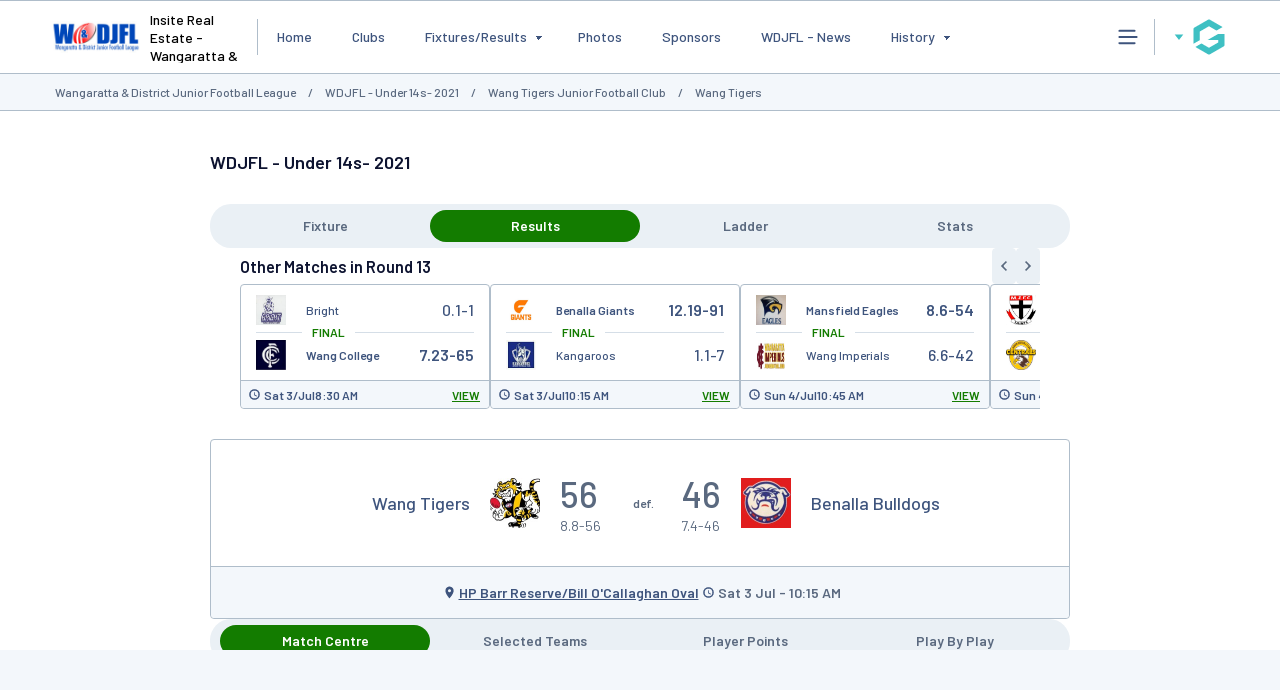

--- FILE ---
content_type: text/html; charset=utf-8
request_url: https://www.google.com/recaptcha/api2/aframe
body_size: 267
content:
<!DOCTYPE HTML><html><head><meta http-equiv="content-type" content="text/html; charset=UTF-8"></head><body><script nonce="1RbdHEpYcgSJ5qFECxCBAw">/** Anti-fraud and anti-abuse applications only. See google.com/recaptcha */ try{var clients={'sodar':'https://pagead2.googlesyndication.com/pagead/sodar?'};window.addEventListener("message",function(a){try{if(a.source===window.parent){var b=JSON.parse(a.data);var c=clients[b['id']];if(c){var d=document.createElement('img');d.src=c+b['params']+'&rc='+(localStorage.getItem("rc::a")?sessionStorage.getItem("rc::b"):"");window.document.body.appendChild(d);sessionStorage.setItem("rc::e",parseInt(sessionStorage.getItem("rc::e")||0)+1);localStorage.setItem("rc::h",'1769015231384');}}}catch(b){}});window.parent.postMessage("_grecaptcha_ready", "*");}catch(b){}</script></body></html>

--- FILE ---
content_type: application/javascript; charset=utf-8
request_url: https://fundingchoicesmessages.google.com/f/AGSKWxX6kl22nxi3FxWpp0ZKeffL_e-lowXfm9OdQVE74iTYtnToNcs9gTcgqPNlEW9aIaMJNRUCDAmt2e9p8QgGZuNoqZpjyJsO7ngW-NI8EliYsujfbe38_qj8m_xT6wSFcXf8pVJVhI91uKn7xA_ziDp_YCmyyK6xVegOJalNNa2INmhvnB8V4HI6qE6k/_/admarubanners./adv_library3./yahooads./adcalloverride./Ad/Index?
body_size: -1291
content:
window['13fcb007-cfdc-49cd-9d03-a8dd01c8a2f7'] = true;

--- FILE ---
content_type: application/x-javascript
request_url: https://passport.mygameday.app//PassportSession/?callback=jQuery224008187787935353841_1769015224220&_=1769015224221
body_size: 159
content:
jQuery224008187787935353841_1769015224220({"name":"","fullname":"","initials":""});
